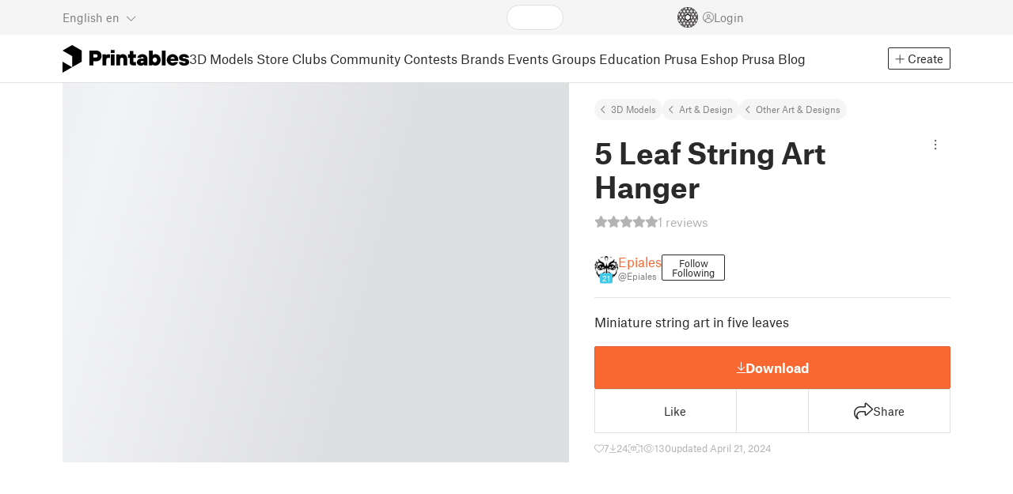

--- FILE ---
content_type: text/css; charset=utf-8
request_url: https://www.printables.com/_app/immutable/assets/EmbedArticle.2.D9sTmMcP.css
body_size: 257
content:
.embedcontainer.svelte-qx6u9c{display:contents}.wrapper.svelte-qx6u9c{background:var(--bg-color);border:1px solid var(--line-color);height:100vh;grid-template-rows:auto auto 1fr auto auto;display:grid;grid-template-areas:"header" "image" "modelname" "perex" "footer"}.wrapper.svelte-qx6u9c>:where(.svelte-qx6u9c){pointer-events:none;-webkit-user-select:none;user-select:none}.clamp-two-lines.svelte-qx6u9c{overflow:hidden;text-overflow:ellipsis;display:-webkit-box;-webkit-box-orient:vertical;-webkit-line-clamp:2}header.svelte-qx6u9c{grid-area:header;display:flex;flex-direction:row;align-items:center;padding:10px 14px}header.svelte-qx6u9c .user:where(.svelte-qx6u9c){flex-grow:1;display:flex;flex-direction:row;align-items:center;gap:4px;font-weight:700;font-size:14px;line-height:19px;color:var(--text-color)}aside.svelte-qx6u9c{grid-area:image}section.svelte-qx6u9c{grid-area:modelname;padding:10px 14px;display:flex;flex-direction:column;font-weight:700;font-size:18px;line-height:21.6px;color:var(--text-color)}.perex.svelte-qx6u9c{grid-area:perex;color:var(--text-light);font-size:.6875rem;padding:0 14px;overflow:hidden;text-overflow:ellipsis;display:-webkit-box;-webkit-box-orient:vertical;-webkit-line-clamp:2;flex-grow:1}footer.svelte-qx6u9c{grid-area:footer;padding:10px 14px;display:flex;flex-direction:row;align-items:center;justify-content:space-between}footer.svelte-qx6u9c .logo:where(.svelte-qx6u9c){display:none}footer.svelte-qx6u9c .stats-bar:where(.svelte-qx6u9c){gap:20px}footer.svelte-qx6u9c button:where(.svelte-qx6u9c){background-color:var(--cta-bg);color:var(--cta-text)}@media only screen and (min-width: 200px) and (max-width: 350px){.embedcontainer.auto.svelte-qx6u9c .wrapper:where(.svelte-qx6u9c){grid-template-areas:"image" "modelname" "image footer";grid-template-rows:0 223px 1fr auto;grid-template-columns:auto}.embedcontainer.auto.svelte-qx6u9c header:where(.svelte-qx6u9c){display:none}.embedcontainer.auto.svelte-qx6u9c .perex:where(.svelte-qx6u9c){display:none}.embedcontainer.auto.svelte-qx6u9c footer:where(.svelte-qx6u9c){padding-top:0}.embedcontainer.auto.svelte-qx6u9c footer:where(.svelte-qx6u9c) .logo:where(.svelte-qx6u9c){display:block}.embedcontainer.auto.svelte-qx6u9c footer:where(.svelte-qx6u9c) .stats-bar:where(.svelte-qx6u9c){display:none}.embedcontainer.auto.svelte-qx6u9c aside:where(.svelte-qx6u9c) .aspect-ratio-4-3{padding-top:75%}}.embedcontainer.small.svelte-qx6u9c .wrapper:where(.svelte-qx6u9c){grid-template-areas:"image" "modelname" "image footer";grid-template-rows:0 223px 1fr auto;grid-template-columns:auto}.embedcontainer.small.svelte-qx6u9c header:where(.svelte-qx6u9c){display:none}.embedcontainer.small.svelte-qx6u9c .perex:where(.svelte-qx6u9c){display:none}.embedcontainer.small.svelte-qx6u9c footer:where(.svelte-qx6u9c){padding-top:0}.embedcontainer.small.svelte-qx6u9c footer:where(.svelte-qx6u9c) .logo:where(.svelte-qx6u9c){display:block}.embedcontainer.small.svelte-qx6u9c footer:where(.svelte-qx6u9c) .stats-bar:where(.svelte-qx6u9c){display:none}.embedcontainer.small.svelte-qx6u9c aside:where(.svelte-qx6u9c) .aspect-ratio-4-3{padding-top:75%}.embedcontainer.small.svelte-qx6u9c .wrapper:where(.svelte-qx6u9c){height:auto}@media only screen and (min-width: 351px) and (max-width: 500px){.embedcontainer.auto.svelte-qx6u9c aside:where(.svelte-qx6u9c) .aspect-ratio-4-3{padding-top:65%}}.embedcontainer.medium.svelte-qx6u9c aside:where(.svelte-qx6u9c) .aspect-ratio-4-3{padding-top:65%}.embedcontainer.medium.svelte-qx6u9c .wrapper:where(.svelte-qx6u9c){height:auto}@media only screen and (min-width: 501px){.embedcontainer.auto.svelte-qx6u9c aside:where(.svelte-qx6u9c) .aspect-ratio-4-3{padding-top:71%}}.embedcontainer.large.svelte-qx6u9c aside:where(.svelte-qx6u9c) .aspect-ratio-4-3{padding-top:65%}.embedcontainer.large.svelte-qx6u9c .wrapper:where(.svelte-qx6u9c){height:auto}@media only screen and (min-width: 600px) and (max-width: 680px) and (min-height: 170px) and (max-height: 210px){.embedcontainer.auto.svelte-qx6u9c .wrapper:where(.svelte-qx6u9c){grid-template-areas:"image header" "image modelname" "image perex" "image footer";grid-template-rows:auto;grid-template-columns:267px auto}.embedcontainer.auto.svelte-qx6u9c .clamp-two-lines:where(.svelte-qx6u9c){-webkit-line-clamp:1}.embedcontainer.auto.svelte-qx6u9c aside:where(.svelte-qx6u9c) .aspect-ratio-4-3{padding-top:70%}}.embedcontainer.wide.svelte-qx6u9c .wrapper:where(.svelte-qx6u9c){grid-template-areas:"image header" "image modelname" "image perex" "image footer";grid-template-rows:auto;grid-template-columns:267px auto}.embedcontainer.wide.svelte-qx6u9c .clamp-two-lines:where(.svelte-qx6u9c){-webkit-line-clamp:1}.embedcontainer.wide.svelte-qx6u9c aside:where(.svelte-qx6u9c) .aspect-ratio-4-3{padding-top:70%}.embedcontainer.wide.svelte-qx6u9c .wrapper:where(.svelte-qx6u9c){height:auto}


--- FILE ---
content_type: text/javascript; charset=utf-8
request_url: https://www.printables.com/_app/immutable/chunks/2.dwITr3sa.js
body_size: 46
content:
import"./2.qI1LMhqN.js";(function(){try{var e=typeof window<"u"?window:typeof global<"u"?global:typeof self<"u"?self:{},o=new e.Error().stack;o&&(e._sentryDebugIds=e._sentryDebugIds||{},e._sentryDebugIds[o]="e745a69f-64bb-4783-99a0-03a15fe8fc1d",e._sentryDebugIdIdentifier="sentry-dbid-e745a69f-64bb-4783-99a0-03a15fe8fc1d")}catch{}})();var s=(e=>(e.Gcode="gcode",e.Image="image",e.Model="model",e.Other="other",e.Sla="sla",e))(s||{});const t={".gcode":"gcode",".bgcode":"gcode",".sl1":"sla",".sl1s":"sla",".3ds":"model",".3dxml":"model",".3mf":"model",".amf":"model",".asm":"model",".blend":"model",".dwg":"model",".dxf":"model",".f3d":"model",".f3z":"model",".factory":"model",".fcstd":"model",".igs":"model",".iges":"model",".ipt":"model",".obj":"model",".ply":"model",".prt":"model",".py":"model",".rsdoc":"model",".scad":"model",".shape":"model",".shapr":"model",".skp":"model",".sldasm":"model",".sldprt":"model",".slvs":"model",".step":"model",".stl":"model",".stp":"model",".studio3":"model",".zpr":"model",".3dm":"other",".ai":"other",".cdr":"other",".csv":"other",".ctb":"other",".easm":"other",".ini":"other",".ino":"other",".lys":"other",".lyt":"other",".par":"other",".pdf":"other",".svg":"other",".txt":"other",".zip":"other",".gif":"image",".jpeg":"image",".jpg":"image",".png":"image",".webp":"image",".heic":"image",".heif":"image"},r=[".exe",".msi",".apk",".bat",".appx",".jar",".ipa"],c=(()=>{const e=Object.keys(t);return e.sort(),e})(),d=Object.entries(t).filter(([e,o])=>o==="gcode").map(([e,o])=>e),a=Object.entries(t).filter(([e,o])=>o==="sla").map(([e,o])=>e),i=[...d,...a],f=Object.entries(t).filter(([e,o])=>o==="model").map(([e,o])=>e),n=Object.entries(t).filter(([e,o])=>o==="image").map(([e,o])=>e),g=Object.entries(t).filter(([e,o])=>o==="other").map(([e,o])=>e),O=[".stl",".3mf",".amf",".zip",".step"],p=[".stl",".obj",".3mf"];export{r as B,s as F,n as S,O as a,p as b,c,d,i as e,f,g,a as h,t as i};



--- FILE ---
content_type: text/javascript; charset=utf-8
request_url: https://www.printables.com/_app/immutable/chunks/2.CaGr9xPw.js
body_size: 2924
content:
import{a as M,c as A,g as z}from"./2.BYJayxmV.js";import{c as j}from"./2.CdhHVtUi.js";import{T as V}from"./2.wl7i3IsI.js";import"./2.qI1LMhqN.js";(function(){try{var B=typeof window<"u"?window:typeof global<"u"?global:typeof self<"u"?self:{},H=new B.Error().stack;H&&(B._sentryDebugIds=B._sentryDebugIds||{},B._sentryDebugIds[H]="e060b4d8-69fc-4e21-a058-a5b3b9e275a4",B._sentryDebugIdIdentifier="sentry-dbid-e060b4d8-69fc-4e21-a058-a5b3b9e275a4")}catch{}})();var k={exports:{}},W={exports:{}};const G={},K=Object.freeze(Object.defineProperty({__proto__:null,default:G},Symbol.toStringTag,{value:"Module"})),N=M(K);var T;function R(){return T||(T=1,function(B,H){(function(g,v){B.exports=v()})(A,function(){var g=g||function(v,m){var u;if(typeof window<"u"&&window.crypto&&(u=window.crypto),typeof self<"u"&&self.crypto&&(u=self.crypto),typeof globalThis<"u"&&globalThis.crypto&&(u=globalThis.crypto),!u&&typeof window<"u"&&window.msCrypto&&(u=window.msCrypto),!u&&typeof A<"u"&&A.crypto&&(u=A.crypto),!u&&typeof j=="function")try{u=N}catch{}var C=function(){if(u){if(typeof u.getRandomValues=="function")try{return u.getRandomValues(new Uint32Array(1))[0]}catch{}if(typeof u.randomBytes=="function")try{return u.randomBytes(4).readInt32LE()}catch{}}throw new Error("Native crypto module could not be used to get secure random number.")},x=Object.create||function(){function r(){}return function(t){var n;return r.prototype=t,n=new r,r.prototype=null,n}}(),a={},d=a.lib={},l=d.Base=function(){return{extend:function(r){var t=x(this);return r&&t.mixIn(r),(!t.hasOwnProperty("init")||this.init===t.init)&&(t.init=function(){t.$super.init.apply(this,arguments)}),t.init.prototype=t,t.$super=this,t},create:function(){var r=this.extend();return r.init.apply(r,arguments),r},init:function(){},mixIn:function(r){for(var t in r)r.hasOwnProperty(t)&&(this[t]=r[t]);r.hasOwnProperty("toString")&&(this.toString=r.toString)},clone:function(){return this.init.prototype.extend(this)}}}(),s=d.WordArray=l.extend({init:function(r,t){r=this.words=r||[],t!=m?this.sigBytes=t:this.sigBytes=r.length*4},toString:function(r){return(r||o).stringify(this)},concat:function(r){var t=this.words,n=r.words,i=this.sigBytes,h=r.sigBytes;if(this.clamp(),i%4)for(var y=0;y<h;y++){var _=n[y>>>2]>>>24-y%4*8&255;t[i+y>>>2]|=_<<24-(i+y)%4*8}else for(var w=0;w<h;w+=4)t[i+w>>>2]=n[w>>>2];return this.sigBytes+=h,this},clamp:function(){var r=this.words,t=this.sigBytes;r[t>>>2]&=4294967295<<32-t%4*8,r.length=v.ceil(t/4)},clone:function(){var r=l.clone.call(this);return r.words=this.words.slice(0),r},random:function(r){for(var t=[],n=0;n<r;n+=4)t.push(C());return new s.init(t,r)}}),p=a.enc={},o=p.Hex={stringify:function(r){for(var t=r.words,n=r.sigBytes,i=[],h=0;h<n;h++){var y=t[h>>>2]>>>24-h%4*8&255;i.push((y>>>4).toString(16)),i.push((y&15).toString(16))}return i.join("")},parse:function(r){for(var t=r.length,n=[],i=0;i<t;i+=2)n[i>>>3]|=parseInt(r.substr(i,2),16)<<24-i%8*4;return new s.init(n,t/2)}},c=p.Latin1={stringify:function(r){for(var t=r.words,n=r.sigBytes,i=[],h=0;h<n;h++){var y=t[h>>>2]>>>24-h%4*8&255;i.push(String.fromCharCode(y))}return i.join("")},parse:function(r){for(var t=r.length,n=[],i=0;i<t;i++)n[i>>>2]|=(r.charCodeAt(i)&255)<<24-i%4*8;return new s.init(n,t)}},e=p.Utf8={stringify:function(r){try{return decodeURIComponent(escape(c.stringify(r)))}catch{throw new Error("Malformed UTF-8 data")}},parse:function(r){return c.parse(unescape(encodeURIComponent(r)))}},f=d.BufferedBlockAlgorithm=l.extend({reset:function(){this._data=new s.init,this._nDataBytes=0},_append:function(r){typeof r=="string"&&(r=e.parse(r)),this._data.concat(r),this._nDataBytes+=r.sigBytes},_process:function(r){var t,n=this._data,i=n.words,h=n.sigBytes,y=this.blockSize,_=y*4,w=h/_;r?w=v.ceil(w):w=v.max((w|0)-this._minBufferSize,0);var S=w*y,U=v.min(S*4,h);if(S){for(var I=0;I<S;I+=y)this._doProcessBlock(i,I);t=i.splice(0,S),n.sigBytes-=U}return new s.init(t,U)},clone:function(){var r=l.clone.call(this);return r._data=this._data.clone(),r},_minBufferSize:0});d.Hasher=f.extend({cfg:l.extend(),init:function(r){this.cfg=this.cfg.extend(r),this.reset()},reset:function(){f.reset.call(this),this._doReset()},update:function(r){return this._append(r),this._process(),this},finalize:function(r){r&&this._append(r);var t=this._doFinalize();return t},blockSize:16,_createHelper:function(r){return function(t,n){return new r.init(n).finalize(t)}},_createHmacHelper:function(r){return function(t,n){return new b.HMAC.init(r,n).finalize(t)}}});var b=a.algo={};return a}(Math);return g})}(W)),W.exports}(function(B,H){(function(g,v){B.exports=v(R())})(A,function(g){return function(){if(typeof ArrayBuffer=="function"){var v=g,m=v.lib,u=m.WordArray,C=u.init,x=u.init=function(a){if(a instanceof ArrayBuffer&&(a=new Uint8Array(a)),(a instanceof Int8Array||typeof Uint8ClampedArray<"u"&&a instanceof Uint8ClampedArray||a instanceof Int16Array||a instanceof Uint16Array||a instanceof Int32Array||a instanceof Uint32Array||a instanceof Float32Array||a instanceof Float64Array)&&(a=new Uint8Array(a.buffer,a.byteOffset,a.byteLength)),a instanceof Uint8Array){for(var d=a.byteLength,l=[],s=0;s<d;s++)l[s>>>2]|=a[s]<<24-s%4*8;C.call(this,l,d)}else C.apply(this,arguments)};x.prototype=u}}(),g.lib.WordArray})})(k);var Q=k.exports;const er=z(Q);var E={exports:{}};(function(B,H){(function(g,v){B.exports=v(R())})(A,function(g){return function(v){var m=g,u=m.lib,C=u.WordArray,x=u.Hasher,a=m.algo,d=[],l=[];(function(){function o(b){for(var r=v.sqrt(b),t=2;t<=r;t++)if(!(b%t))return!1;return!0}function c(b){return(b-(b|0))*4294967296|0}for(var e=2,f=0;f<64;)o(e)&&(f<8&&(d[f]=c(v.pow(e,1/2))),l[f]=c(v.pow(e,1/3)),f++),e++})();var s=[],p=a.SHA256=x.extend({_doReset:function(){this._hash=new C.init(d.slice(0))},_doProcessBlock:function(o,c){for(var e=this._hash.words,f=e[0],b=e[1],r=e[2],t=e[3],n=e[4],i=e[5],h=e[6],y=e[7],_=0;_<64;_++){if(_<16)s[_]=o[c+_]|0;else{var w=s[_-15],S=(w<<25|w>>>7)^(w<<14|w>>>18)^w>>>3,U=s[_-2],I=(U<<15|U>>>17)^(U<<13|U>>>19)^U>>>10;s[_]=S+s[_-7]+I+s[_-16]}var $=n&i^~n&h,D=f&b^f&r^b&r,F=(f<<30|f>>>2)^(f<<19|f>>>13)^(f<<10|f>>>22),O=(n<<26|n>>>6)^(n<<21|n>>>11)^(n<<7|n>>>25),L=y+O+$+l[_]+s[_],q=F+D;y=h,h=i,i=n,n=t+L|0,t=r,r=b,b=f,f=L+q|0}e[0]=e[0]+f|0,e[1]=e[1]+b|0,e[2]=e[2]+r|0,e[3]=e[3]+t|0,e[4]=e[4]+n|0,e[5]=e[5]+i|0,e[6]=e[6]+h|0,e[7]=e[7]+y|0},_doFinalize:function(){var o=this._data,c=o.words,e=this._nDataBytes*8,f=o.sigBytes*8;return c[f>>>5]|=128<<24-f%32,c[(f+64>>>9<<4)+14]=v.floor(e/4294967296),c[(f+64>>>9<<4)+15]=e,o.sigBytes=c.length*4,this._process(),this._hash},clone:function(){var o=x.clone.call(this);return o._hash=this._hash.clone(),o}});m.SHA256=x._createHelper(p),m.HmacSHA256=x._createHmacHelper(p)}(Math),g.SHA256})})(E);var X=E.exports;const nr=z(X);var P={exports:{}};(function(B,H){(function(g,v){B.exports=v(R())})(A,function(g){return function(){var v=g,m=v.lib,u=m.WordArray,C=v.enc;C.Base64url={stringify:function(a,d){d===void 0&&(d=!0);var l=a.words,s=a.sigBytes,p=d?this._safe_map:this._map;a.clamp();for(var o=[],c=0;c<s;c+=3)for(var e=l[c>>>2]>>>24-c%4*8&255,f=l[c+1>>>2]>>>24-(c+1)%4*8&255,b=l[c+2>>>2]>>>24-(c+2)%4*8&255,r=e<<16|f<<8|b,t=0;t<4&&c+t*.75<s;t++)o.push(p.charAt(r>>>6*(3-t)&63));var n=p.charAt(64);if(n)for(;o.length%4;)o.push(n);return o.join("")},parse:function(a,d){d===void 0&&(d=!0);var l=a.length,s=d?this._safe_map:this._map,p=this._reverseMap;if(!p){p=this._reverseMap=[];for(var o=0;o<s.length;o++)p[s.charCodeAt(o)]=o}var c=s.charAt(64);if(c){var e=a.indexOf(c);e!==-1&&(l=e)}return x(a,l,p)},_map:"ABCDEFGHIJKLMNOPQRSTUVWXYZabcdefghijklmnopqrstuvwxyz0123456789+/=",_safe_map:"ABCDEFGHIJKLMNOPQRSTUVWXYZabcdefghijklmnopqrstuvwxyz0123456789-_"};function x(a,d,l){for(var s=[],p=0,o=0;o<d;o++)if(o%4){var c=l[a.charCodeAt(o-1)]<<o%4*2,e=l[a.charCodeAt(o)]>>>6-o%4*2,f=c|e;s[p>>>2]|=f<<24-p%4*8,p++}return u.create(s,p)}}(),g.enc.Base64url})})(P);var Y=P.exports;const ar=z(Y),ir=new V(`
    query MeMaster {
  me {
    id
    user {
      ...AvatarUser
    }
    managedUsers {
      ...AvatarUser
    }
  }
}
    fragment AvatarUser on UserType {
  id
  handle
  verified
  dateVerified
  publicUsername
  avatarFilePath
  badgesProfileLevel {
    profileLevel
  }
}`);export{nr as $,ar as a,er as b,ir as m};



--- FILE ---
content_type: text/javascript; charset=utf-8
request_url: https://www.printables.com/_app/immutable/chunks/2.DE4I16-m.js
body_size: 241
content:
import"./2.43v_RYZt.js";import{f as h,s as o,aj as k,b as l,c,d as p,r as n}from"./2.6dA0BUMy.js";import{i as j}from"./2.D4DXj0k5.js";import{e as x,i as B}from"./2.CJs2Tkhx.js";import{a as E}from"./2.DJP8A59i.js";import{p as i}from"./2.ChRFnA6-.js";import{C as q}from"./2.Umcg4gBx.js";import{P as f}from"./2.CO0IqW0d.js";(function(){try{var r=typeof window<"u"?window:typeof global<"u"?global:typeof self<"u"?self:{},a=new r.Error().stack;a&&(r._sentryDebugIds=r._sentryDebugIds||{},r._sentryDebugIds[a]="1bd2ab18-56cc-41aa-973e-01134de6c095",r._sentryDebugIdIdentifier="sentry-dbid-1bd2ab18-56cc-41aa-973e-01134de6c095")}catch{}})();var z=c('<div class="bars breadcrumbs svelte-1tjjjii"><!></div>'),A=c('<hr class="svelte-1tjjjii"/> <div class="bars stats svelte-1tjjjii"></div>',1),F=c("<div><!></div> <!> <!>",1);function T(r,a){let v=i(a,"showHeader",3,!0),g=i(a,"breadcrumbs",3,!1),m=i(a,"stats",3,!0),w=i(a,"width",3,void 0);q(r,{placeholder:!0,get showHeader(){return v()},get width(){return w()},children:(y,G)=>{var b=F(),s=h(b);let u;var I=p(s);f(I,{}),n(s);var _=o(s,2);{var P=e=>{var t=z(),d=p(t);f(d,{}),n(t),l(e,t)};j(_,e=>{g()&&e(P)})}var D=o(_,2);{var C=e=>{var t=A(),d=o(h(t),2);x(d,20,()=>({length:4}),B,(H,J)=>{f(H,{})}),n(d),l(e,t)};j(D,e=>{m()&&e(C)})}k(e=>u=E(s,1,"bars svelte-1tjjjii",null,u,e),[()=>({smaller:!m()})]),l(y,b)},$$slots:{default:!0}})}export{T as P};



--- FILE ---
content_type: text/javascript; charset=utf-8
request_url: https://www.printables.com/_app/immutable/chunks/2.VX_tWDPq.js
body_size: 462
content:
import"./2.43v_RYZt.js";import{aj as g,b as w,p as h,aV as v,a as b,g as y,u as x,d as n,r as l,ay as k}from"./2.6dA0BUMy.js";import{s as _}from"./2.H1SNy4XK.js";import{s as o,a as z}from"./2.DJP8A59i.js";import{p as d}from"./2.ChRFnA6-.js";import{c as I}from"./2.DfI4sgh0.js";(function(){try{var e=typeof window<"u"?window:typeof global<"u"?global:typeof self<"u"?self:{},t=new e.Error().stack;t&&(e._sentryDebugIds=e._sentryDebugIds||{},e._sentryDebugIds[t]="9d973f74-59c9-48eb-86d7-d0c60b37411d",e._sentryDebugIdIdentifier="sentry-dbid-9d973f74-59c9-48eb-86d7-d0c60b37411d")}catch{}})();var N=v('<svg xmlns="http://www.w3.org/2000/svg" viewBox="-250 -250 500 500"><title> </title><defs><pattern id="hexagon" class="spool svelte-1c0kqz5" viewBox="-0.866025 -1.5 1.73205 3" width="57.735" height="100" patternUnits="userSpaceOnUse" patternTransform="scale(0.875)"><polygon points="0,1 0.866025,0.5 0.866025,-0.5 0,-1 -0.866025,-0.5 -0.866025,0.5" fill="none" stroke-width="0.34"></polygon><line x1="0" y1="1" x2="0" y2="1.5" stroke-width="0.34"></line><line x1="0" y1="-1" x2="0" y2="-1.5" stroke-width="0.34"></line></pattern></defs><g class="filament svelte-1c0kqz5"><circle r="145" fill="none" stroke-width="130"><animate attributeName="r" values="145;80;145" dur="6s" repeatCount="indefinite"></animate><animate attributeName="stroke-width" values="130;0;130" dur="6s" repeatCount="indefinite"></animate></circle><line x1="204" y1="0" x2="204" y2="245" stroke-width="12" class="svelte-1c0kqz5"><animate attributeName="x1" values="204;74;204" dur="6s" repeatCount="indefinite"></animate><animate attributeName="x2" values="204;74;204" dur="6s" repeatCount="indefinite"></animate></line></g><g class="spool svelte-1c0kqz5"><circle r="157" fill="none" stroke-width="171" stroke="url(#hexagon)"></circle><circle r="244" stroke-width="12"></circle><circle r="71" stroke-width="18"></circle><animateTransform attributeName="transform" type="rotate" values="0;540;0" begin="0s" dur="6s" fill="freeze" repeatCount="indefinite"></animateTransform></g></svg>');function L(e,t){b(t,!0);let a=d(t,"size",3,60),c=d(t,"white",3,!1),f=x(()=>I().t);var i=N();let s;var r=n(i),u=n(r,!0);l(r),k(3),l(i),g((m,p)=>{o(i,"width",a()),o(i,"height",a()),s=z(i,0,"svelte-1c0kqz5",null,s,m),_(u,p)},[()=>({white:c()}),()=>y(f)("UNI.loading")]),w(e,i),h()}export{L};

